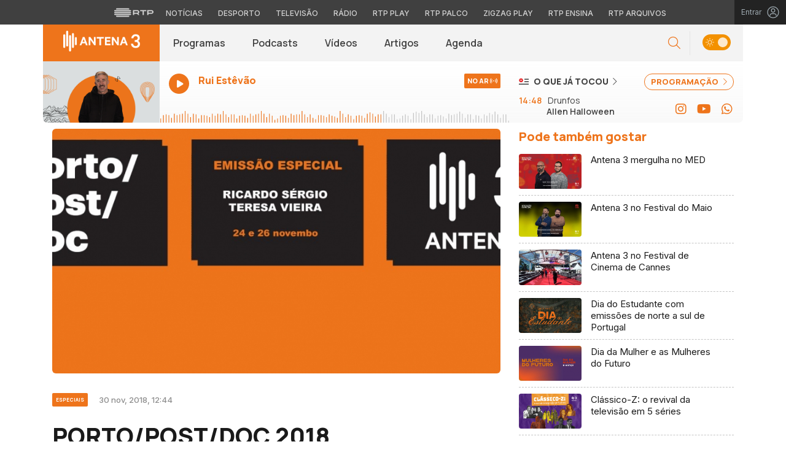

--- FILE ---
content_type: text/css
request_url: https://antena3.rtp.pt/wp-content/uploads/master-slider/custom.css?ver=5.9
body_size: -782
content:
/*
===============================================================
 # CUSTOM CSS
 - Please do not edit this file. this file is generated by server-side code
 - Every changes here will be overwritten
===============================================================*/

.ms-thumb-frame{
	border-bottom: 5px solid transparent;
  	height: 115px !important;
}

.ms-thumb-frame-selected{
	border-color: #EE741B;
}

.ms-info{
	font-size: 14px;
    color: #8D8C8C;
    font-weight: normal;
    padding-bottom: 10px;
    border-bottom: 0;
}

.ms-slide-info{
	min-height: auto !important;
  	margin-top: 0 !important;
}

.master-slider-parent{
	margin-top:30px;
	margin-bottom:0;
}
.ms-thumb-frame{
	border-bottom: 5px solid transparent;
  	height: 115px !important;
}

.ms-thumb-frame-selected{
	border-color: #EE741B;
}

.ms-info{
	font-size: 14px;
    color: #8D8C8C;
    font-weight: normal;
    padding-bottom: 10px;
    border-bottom: 0;
}

.ms-slide-info{
	min-height: auto !important;
  	margin-top: 0 !important;
}

.master-slider-parent{
	margin-top:30px;
	margin-bottom:0;
}
.ms-thumb-frame{
	border-bottom: 5px solid transparent;
  	height: 115px !important;
}

.ms-thumb-frame-selected{
	border-color: #EE741B;
}

.ms-info{
	font-size: 14px;
    color: #8D8C8C;
    font-weight: normal;
    padding-bottom: 10px;
    border-bottom: 0;
}

.ms-slide-info{
	min-height: auto !important;
  	margin-top: 0 !important;
}

.master-slider-parent{
	margin-top:30px;
	margin-bottom:0;
}
.ms-thumb-frame{
	border-bottom: 5px solid transparent;
  	height: 115px !important;
}

.ms-thumb-frame-selected{
	border-color: #EE741B;
}

.ms-info{
	font-size: 14px;
    color: #8D8C8C;
    font-weight: normal;
    padding-bottom: 10px;
    border-bottom: 0;
}

.ms-slide-info{
	min-height: auto !important;
  	margin-top: 0 !important;
}

.master-slider-parent{
	margin-top:30px;
	margin-bottom:0;
}
.ms-thumb-frame{
	border-bottom: 5px solid transparent;
  	height: 115px !important;
}

.ms-thumb-frame-selected{
	border-color: #EE741B;
}

.ms-info{
	font-size: 14px;
    color: #8D8C8C;
    font-weight: normal;
    padding-bottom: 10px;
    border-bottom: 0;
}

.ms-slide-info{
	min-height: auto !important;
  	margin-top: 0 !important;
}

.master-slider-parent{
	margin-top:30px;
	margin-bottom:0;
}
.ms-thumb-frame{
	border-bottom: 5px solid transparent;
  	height: 115px !important;
}

.ms-thumb-frame-selected{
	border-color: #EE741B;
}

.ms-info{
	font-size: 14px;
    color: #8D8C8C;
    font-weight: normal;
    padding-bottom: 10px;
    border-bottom: 0;
}

.ms-slide-info{
	min-height: auto !important;
  	margin-top: 0 !important;
}

.master-slider-parent{
	margin-top:30px;
	margin-bottom:0;
}
.ms-thumb-frame{
	border-bottom: 5px solid transparent;
  	height: 115px !important;
}

.ms-thumb-frame-selected{
	border-color: #EE741B;
}

.ms-info{
	font-size: 14px;
    color: #8D8C8C;
    font-weight: normal;
    padding-bottom: 10px;
    border-bottom: 0;
}

.ms-slide-info{
	min-height: auto !important;
  	margin-top: 0 !important;
}

.master-slider-parent{
	margin-top:30px;
	margin-bottom:0;
}
.ms-thumb-frame{
	border-bottom: 5px solid transparent;
  	height: 115px !important;
}

.ms-thumb-frame-selected{
	border-color: #EE741B;
}

.ms-info{
	font-size: 14px;
    color: #8D8C8C;
    font-weight: normal;
    padding-bottom: 10px;
    border-bottom: 0;
}

.ms-slide-info{
	min-height: auto !important;
  	margin-top: 0 !important;
}

.master-slider-parent{
	margin-top:30px;
	margin-bottom:0;
}
.ms-thumb-frame{
	border-bottom: 5px solid transparent;
  	height: 115px !important;
}

.ms-thumb-frame-selected{
	border-color: #EE741B;
}

.ms-info{
	font-size: 14px;
    color: #8D8C8C;
    font-weight: normal;
    padding-bottom: 10px;
    border-bottom: 0;
}

.ms-slide-info{
	min-height: auto !important;
  	margin-top: 0 !important;
}

.master-slider-parent{
	margin-top:30px;
	margin-bottom:0;
}
.ms-thumb-frame{
	border-bottom: 5px solid transparent;
  	height: 115px !important;
}

.ms-thumb-frame-selected{
	border-color: #EE741B;
}

.ms-info{
	font-size: 14px;
    color: #8D8C8C;
    font-weight: normal;
    padding-bottom: 10px;
    border-bottom: 0;
}

.ms-slide-info{
	min-height: auto !important;
  	margin-top: 0 !important;
}

.master-slider-parent{
	margin-top:30px;
	margin-bottom:0;
}
.ms-thumb-frame{
	border-bottom: 5px solid transparent;
  	height: 115px !important;
}

.ms-thumb-frame-selected{
	border-color: #EE741B;
}

.ms-info{
	font-size: 14px;
    color: #8D8C8C;
    font-weight: normal;
    padding-bottom: 10px;
    border-bottom: 0;
}

.ms-slide-info{
	min-height: auto !important;
  	margin-top: 0 !important;
}

.master-slider-parent{
	margin-top:30px;
	margin-bottom:0;
}
.ms-thumb-frame{
	border-bottom: 5px solid transparent;
  	height: 115px !important;
}

.ms-thumb-frame-selected{
	border-color: #EE741B;
}

.ms-info{
	font-size: 14px;
    color: #8D8C8C;
    font-weight: normal;
    padding-bottom: 10px;
    border-bottom: 0;
}

.ms-slide-info{
	min-height: auto !important;
  	margin-top: 0 !important;
}

.master-slider-parent{
	margin-top:30px;
	margin-bottom:0;
}
.ms-thumb-frame{
	border-bottom: 5px solid transparent;
  	height: 115px !important;
}

.ms-thumb-frame-selected{
	border-color: #EE741B;
}

.ms-info{
	font-size: 14px;
    color: #8D8C8C;
    font-weight: normal;
    padding-bottom: 10px;
    border-bottom: 0;
}

.ms-slide-info{
	min-height: auto !important;
  	margin-top: 0 !important;
}

.master-slider-parent{
	margin-top:30px;
	margin-bottom:0;
}